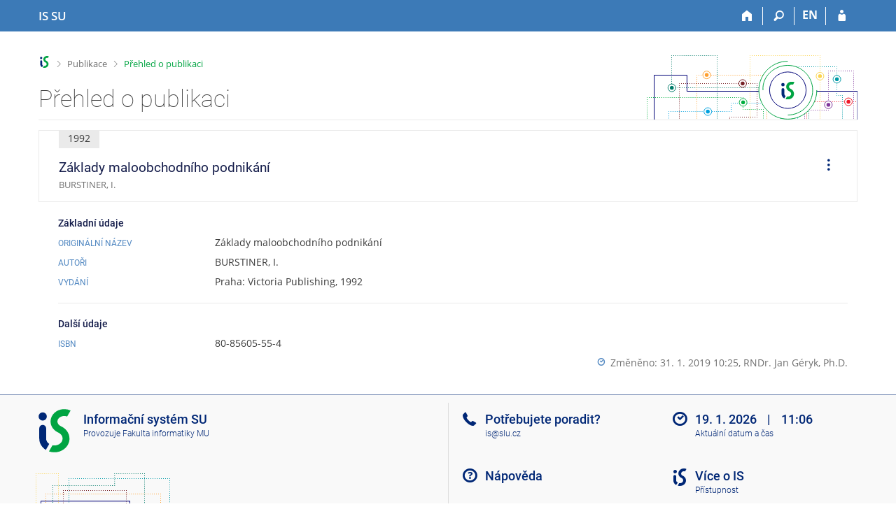

--- FILE ---
content_type: text/html; charset=utf-8
request_url: https://is.slu.cz/publication/2074?fakulta=1952
body_size: 6713
content:
<!DOCTYPE html>
<html class="no-js" lang="cs">
<head>
<meta name="citation_title" content="Základy maloobchodního podnikání">
<meta name="citation_isbn" content="80-85605-55-4">
<meta name="citation_authors" content="BURSTINER, I.">
<meta name="citation_year" content="1992">

<meta content="text/html; charset=utf-8" http-equiv="Content-Type">
<meta content="IE=edge" http-equiv="X-UA-Compatible">
<meta content="width=device-width, initial-scale=1" name="viewport">
<title>Přehled o publikaci</title>
<link href="https://is.slu.cz/publication/2074/cs/Zaklady-maloobchodniho-podnikani" rel="canonical">
<link href="/favicon.ico" rel="icon" sizes="32x32">
<link href="/favicon.svg" rel="icon" type="image/svg+xml">
<link href="/css/r6/foundation.min.css?_v=ab3b2b3" media="screen,print" rel="stylesheet" type="text/css">
<link href="/css/r/icons/foundation-icons.css?_v=d866a73" media="screen,print" rel="stylesheet" type="text/css">
<link href="/css/r6/prvky.css?_v=bf802ce" media="screen,print" rel="stylesheet" type="text/css">
<link href="/css/r6/r6.css?_v=5b36b59" media="screen,print" rel="stylesheet" type="text/css">
<link href="/css/r6/motiv/1.css?_v=9421c26" media="screen" rel="stylesheet" type="text/css">
<link href="/css/r6/r6-print.css?_v=d1a07b2" media="print" rel="stylesheet" type="text/css">
<style>.com-kroky .com-krok {
	width: 5rem;
	grid-template-rows: 1fr 3rem;
}

.unfold {
	margin-left: 0;
}

.fmgr_seznam table {
	text-align: left;
}

a.citujici {
	text-decoration: none;
}

a.citujici:hover .underline {
	text-decoration: underline;
}

a.citujici.nedurazne {
	pointer-events: none;
	cursor: default;
}

.ps-info-panel {
	padding: 1rem 1rem 1rem 2rem;
}

@media (max-width: 39.9375em) {
	.ps-info-panel {
		padding: 0;
	}
}

.lng-switch {
	display: flex;
	gap: .5rem;
	justify-content: end;
	--zarizeni: pc;
}

@media (max-width: 39.9375em) {
	.lng-switch {
		--zarizeni: mobil;
	}
}

.lng-switch .button:not(.btn--transp) {
	background-color: transparent;
	border-color: transparent;
	font-size: var(--16px);
	font-weight: 500;
	color: var(--barva1);
}

.lng-switch .button:not(.btn--transp).active,
.lng-switch .button:not(.btn--transp):hover {
	background-color: var(--bgbarva-seda6);
	color: var(--barva5);
}

@media (max-width: 39.9375em) {
	.lng-switch .button:not(.active):focus,
	.lng-switch .button:not(.active):active,
	.lng-switch .button:not(.active):hover {
		background-color: transparent;
		border-color: transparent;
		font-size: var(--16px);
		font-weight: 500;
		color: var(--barva1);
	}

	.align-self-top__small {
		align-self: start;
	}

	.mt-1-75 {
		margin-top: 1.75rem;
	}
}

.pulb-grid-tools {
	display: flex;
	gap: 1rem;
}

.pulb-grid-tools .publ-tools-podobne {
	padding-right: 1rem;
	border-right: var(--1px) solid var(--bordersedy);
}</style>
<link href="/css/r6/publikace.css?_v=801853b" media="screen,print" rel="stylesheet" type="text/css">
<script src="/js/r6/jquery.js?_v=3736f12"></script>
<script src="/js/error.js?_v=e23fead"></script>
<script src="/js/r6/foundation.js?_v=a06b727"></script>
</head>
<body class="cs noauth skola_19 motiv-1 motiv-svetly">
<a href="#sticky_panel" class="show-on-focus print-hide">Přeskočit na horní lištu</a><a href="#hlavicka" class="show-on-focus print-hide">Přeskočit na hlavičku</a><a href="#app_content" class="show-on-focus print-hide">Přeskočit na obsah</a><a href="#paticka" class="show-on-focus print-hide">Přeskočit na patičku</a>
<div id="content" class="">
	<div id="zdurazneni-sticky" class="zdurazneni-sticky print-hide" role="alert" aria-atomic="true"></div>
	<div id="rows_wrapper">
		<div class="foundation-design-z">
			<nav id="sticky_panel" >
	<div class="row">
		<div class="column">
			<div class="ikony">
				<a href="/" class="sticky_home" title="Informační systém Slezské univerzity v Opavě" aria-label="Informační systém Slezské univerzity v Opavě"><span class="sticky_home_text">IS SU</span></a>
				<a href="/?fakulta=1952" class="sticky-icon" title="Domů" aria-label="Domů"><i class="house isi-home" aria-hidden="true"></i></a><a href="#" class="sticky-icon prepinac-vyhl float-right" title="Vyhledávání" aria-label="Vyhledávání" data-toggle="is_search"><i class="isi-lupa" aria-hidden="true"></i></a><div id="is_search" class="dropdown-pane bottom search-dropdown" data-dropdown data-close-on-click="true">
	<form method="POST" action="/vyhledavani/" role="search">
		<div class="input-group">
			<input class="input-group-field input_text" type="search" name="search" autocomplete="off" role="searchbox">
			<div id="is_search_x" class="is_input_x input-group-button"><i class="isi-x"></i></div>
			<div class="input-group-button">
				<input type="submit" class="button" value="Vyhledat">
			</div>
		</div>
	</form>
	<div id="is_search_results"></div>
</div><span><a href="/publication/2074?lang=en;fakulta=1952" class="sticky-item prepinac-jazyk jazyk-en" aria-label="switches IS into English" title="switches IS into English" >EN</a></span><a href="/auth/publication/2074?fakulta=1952" class="sticky-icon float-right" title="Přihlášení do IS SU" aria-label="Přihlášení do IS SU"><i class="isi-postava" aria-hidden="true"></i></a>
			</div>
		</div>
	</div>
</nav>
			
			<header class="row hlavicka" id="hlavicka">
	<div class="small-5 medium-3 columns znak skola19">
		
	</div>
	<div id="is-prepinace" class="small-7 medium-9 columns">
		
		<div id="prepinace">
        <ul aria-hidden="true" class="is-switch dropdown menu" data-dropdown-menu data-click-open="true" data-closing-time="0" data-autoclose="false" data-disable-hover="true" data-close-on-click="true" data-force-follow="false" data-close-on-click-inside="false" data-alignment="right">
                
                
                
        </ul>
        <ul class="show-for-sr">
                
                
                
        </ul>
</div>
	</div>
</header>
<div class="row" aria-hidden="true">
	<div class="column">
		<a href="#" class="app_header_motiv_switch show-for-medium" title="Změna motivu" aria-label="Změna motivu" data-open="motiv_reveal"><i class="isi-nastaveni isi-inline" aria-hidden="true"></i></a>
		
	</div>
</div><div id="drobecky" class="row">
	<div class="column">
		<span class="wrap"><a href="/" class="drobecek_logo" accesskey="0" title="Informační systém SU"> </a><span class="sep"> <i class="isi-zobacek-vpravo"></i><span class="show-for-sr">&gt;</span> </span><a href="/publikace/?fakulta=1952" accesskey="1">Publikace</a><span class="sep last"> <i class="isi-zobacek-vpravo"></i><span class="show-for-sr">&gt;</span> </span><a href="https://is.slu.cz/publication/2074?fakulta=1952" class="drobecek_app" title="Přehled o publikaci" accesskey="2">Přehled o publikaci</a></span>
	</div>
</div><div id="app_header_wrapper" class="row align-justify show-for-medium">
	<div class="medium-12 column">
		<h1 id="app_header"><div class="large-9 xlarge-9"><span id="app_name">Přehled o publikaci</span></div></h1>
	</div>
	<div class="shrink column">
		<div id="app_header_image"></div>
	</div>
</div>

<div class="row">
	<div class="column">
		<div id="app_menu" class="empty">
			
		</div>
	</div>
</div><!--[if lt IE 9]><div id="prvek_1712701" class="zdurazneni varovani ie_warning"><h3 class="zdurazneni-nadpis">Varování:</h3><h3>Váš prohlížeč Internet Explorer je zastaralý.</h3><p>Jsou známa bezpečnostní rizika a prohlížeč možná nedokáže zobrazit všechny prvky této a dalších webových stránek.</p></div><![endif]-->
		</div>
		<div id="app_content_row" class="row"><main id="app_content" class="column" role="main">
<div class="mb-05 border-basic p-1 pr-2 pl-2" style="border: 1px solid;">
    <div class="row collapse gap-1">
	<div class="column">
		
		<span class="stitek-inline publ-edit-stitek pe-stitek__rok si-medium si-text">1992</span>
			
	    <h2 class="nazev_publikace">Základy maloobchodního podnikání</h2>
	    <span class="nedurazne font-size-S">BURSTINER, I.</span>
	</div>
	<div class="column shrink"></div>
	<div class="column shrink align-self-middle align-self-top__small mt-1-75 hide-for-print">
	    <ul id="operace-dropdown" class="dropdown menu bez-zobacku dd-ikony" data-disable-hover="true" data-click-open="true" data-dropdown-menu role="menubar">
		<li role="menuitem" class="is-dropdown-submenu-parent opens-right" aria-haspopup="true" aria-label="Operace">
		    <a href="#" class="pr-0">
				<i class="isi-tri-tecky-svisle isi-large mr-0" style="line-height: 38px;" aria-hidden="true"></i>
				<span class="show-for-sr">Operace</span>
		    </a>

		    <ul class="vertical menu nested submenu is-dropdown-submenu first-sub" data-submenu="" role="menu">
				<li role="menuitem" class="is-submenu-item is-dropdown-submenu-item">
					<a data-open="citace-modal" class="clear">
					<i class="isi-citace isi-inline" aria-hidden="true"></i>Citovat
					</a>
				</li>
	
		<li role="menuitem" class="is-submenu-item is-dropdown-submenu-item">
			<a target="_blank" href="/publication/2074?fakulta=1952;vytisknout=1">
				<i class="isi-print isi-inline" aria-hidden="true"></i>Vytisknout
			</a>
		</li>
	
			</ul>
		</li>
	    </ul>
	</div>
    </div>
</div>
	<div class="ps-info-panel">
	<h3 class="nadpisek-operace">Základní údaje</h3>
	<div class="mb-05 grid-dalsi-udaje-row">
		<h4 class="nadpisek-modry mb-0">Originální název</h4>
		<div>Základy maloobchodního podnikání</div>
	</div><div class="mb-05 grid-dalsi-udaje-row">
				<h4 class="nadpisek-modry mb-0">Autoři</h4>
				<div>BURSTINER, I.</div>
			</div>
			<div class="mb-05 grid-dalsi-udaje-row">
				<h4 class="nadpisek-modry mb-0">Vydání</h4>
				<div> Praha: Victoria Publishing, 1992</div>
			</div>
		<hr><h3 class="nadpisek-operace">Další údaje</h3>
		<div class="mb-05 grid-dalsi-udaje-row">
			<h4 class="nadpisek-modry mb-0">ISBN</h4>
			<div>80-85605-55-4</div>
		</div>
	<div class="float-right mb-05">
				<div>
				<i class="isi-clock isi-inline barvadoplnkova" aria-hidden="true"></i>
				<span class="nedurazne">Změněno: 31. 1. 2019 10:25, <a href="/osoba/72902" class="nedurazne" data-vizitka="72902">RNDr. Jan Géryk, Ph.D.</a></span>
				</div>
		</div></div></main></div>
		
		<div class="foundation-design-z foot_clear">
			
	<div class="row">
		
	</div>
	<footer id="paticka" class="">
		<div class="row">
			<div class="columns small-12 medium-6 paticka_logo">
	<a href="/"><span class="show-for-sr">IS SU</span></a>
	<div>
		Informační systém SU
		<div class="footer_about">
			Provozuje <a href="https://www.fi.muni.cz/">Fakulta informatiky MU</a>
		</div>
		
	</div>
</div>
<div class="columns small-6 medium-3">
	<div class="footer_podpora">
	<a href="/spravci/">Potřebujete poradit?</a>
	<span class="kont_email"><nobr class="postovni_adresa">i<!-- root onLoad="root@pc79.lab.edu.cn" -->s<img src="/pics/posta/e0b0e6c3a19ff2c0d29588bcedc7db8eZ.gif" alt="(zavináč/atsign)" /><!-- <a href="hnus@fi.muni.cz" --><!-- hnus@fi.muni.cz</a> -->slu<img src="/pics/posta/053635f4f00a65abd8c037ec353045b8T.gif" alt="(tečka/dot)" />cz</nobr></span>
</div>
	<div class="footer_napoveda">
		<a href="/napoveda/ucitel/publikace">Nápověda</a>
	</div>
	<div class="row">
		<div class="columns small-12 display-none">
			<div class="footer_zoomy">
				<a href="" rel="nofollow"></a>
			</div>
		</div>
	</div>
</div>
<div class="columns small-6 medium-3 nastaveni_col">
	<div class="footer_datum">
		<span title="Dnes je 4. (sudý) týden.">19. 1. 2026 <span style='padding: 0 0.6em'>|</span> 11:06</span>
		<a href="/system/cas" title="Dnes je 4. (sudý) týden." class="footer_cas">Aktuální datum a&nbsp;čas</a>
	</div>
	<div>
	
	<div class="footer_nastaveni footer_is"><a href="https://ismu.cz/">Více o IS</a><a href="https://is.slu.cz/system/pristupnost" class="footer_about">Přístupnost</a></div>
</div>
</div>
			<div class="right-border"></div>
			<div class="left-border"></div>
		</div>
		<a href="#hlavicka" class="skip_up" title="Skočit na začátek stránky">
			Nahoru
		</a>
	</footer>

		</div>
	</div>
</div>
<div class="reveal large" role="region" id="citace-modal" data-reveal="" data-append-to=".foundation-design-z:first">
	<div class="row">
		<div  class="column reveal-content">
			
<h2><i class="isi-citace isi-inline" aria-hidden="true"></i>Citovat</h2>
<ul class="tabs tabs-prepinace" data-tabs id="tabs_citace">
	<li class="tabs-title is-active" role="presentation">
		<a href="#tab_iso">ČSN ISO 690</a>
	</li>
	<li class="tabs-title" role="presentation">
		<a href="#tab_bibtex">BibTeX</a>
	</li>
	<li class="tabs-title" role="presentation">
		<a href="#tab_latex">LaTeX</a>
	</li>
	<li class="tabs-title" role="presentation">
		<a href="#tab_ris">RIS</a>
	</li>
</ul>
<div class="tab-content" data-tabs-content="tabs_citace">
	<div class="tabs-panel is-active bgbarva-seda1 p-1 mb-1" id="tab_iso">BURSTINER, I. <i>Základy maloobchodního podnikání</i>. Praha: Victoria Publishing, 1992. ISBN&nbsp;80-85605-55-4.</div>
	<div class="tabs-panel bgbarva-seda1 p-1 mb-1" id="tab_bibtex">@article{,<br />&nbsp;&nbsp;&nbsp;author = {BURSTINER, I.},<br />&nbsp;&nbsp;&nbsp;address = {Praha: Victoria Publishing},<br />&nbsp;&nbsp;&nbsp;location = {Praha: Victoria Publishing},<br />&nbsp;&nbsp;&nbsp;isbn = {80-85605-55-4},<br />&nbsp;&nbsp;&nbsp;title = {Základy maloobchodního podnikání},<br />&nbsp;&nbsp;&nbsp;year = {1992}<br />}<br /><br /></div>
	<div class="tabs-panel bgbarva-seda1 p-1 mb-1" id="tab_ris">TY&nbsp;&nbsp;-&nbsp;JOUR<br />AU&nbsp;&nbsp;-&nbsp;BURSTINER, I.<br />PY&nbsp;&nbsp;-&nbsp;1992<br />TI&nbsp;&nbsp;-&nbsp;Základy maloobchodního podnikání<br />CY&nbsp;&nbsp;-&nbsp;Praha: Victoria Publishing<br />SN&nbsp;&nbsp;-&nbsp;8085605554<br />ER&nbsp;&nbsp;-&nbsp;<br /><br /></div>
	<div class="tabs-panel bgbarva-seda1 p-1 mb-1" id="tab_latex">BURSTINER, I. \textit{Základy maloobchodního podnikání}. Praha: Victoria Publishing, 1992. ISBN~80-85605-55-4.
</div>
<div>
	<button class="input-group-button button kopirovat_citaci float-right">
		<i class="isi-clipboard isi-inline" aria-hidden="true"></i>Kopírovat
	</button>
</div>
	
		</div>
	</div>
	<div class="modal-btns"><button class="close-button" type="button" aria-label="Zavřít" data-close><span aria-hidden="true">&times;</span></button></div>
</div>


<script src="/js/is.js?_v=3ff8494"></script>
<script src="/js/jquery-ui-1.12.1-sortable-r6.min.js?_v=611662c"></script>
<script src="/js/log-kliknuto.js?_v=d448124"></script>
<script src="/js/publikace.js?_v=15f2e50"></script>
<script>
(function() {

"use strict";

is.Design.init({
   "svatky" : {
      "20120409" : 1,
      "20160508" : 1,
      "20260706" : 1,
      "20161028" : 1,
      "20170705" : 1,
      "20231225" : 1,
      "20011225" : 1,
      "20011230" : 1,
      "20091028" : 1,
      "20101028" : 1,
      "20230501" : 1,
      "20150928" : 1,
      "20051117" : 1,
      "20261229" : 1,
      "20091226" : 1,
      "20230928" : 1,
      "20261028" : 1,
      "20171226" : 1,
      "20121230" : 1,
      "20151225" : 1,
      "20131231" : 1,
      "20151226" : 1,
      "20151117" : 1,
      "20080501" : 1,
      "20030501" : 1,
      "20250421" : 1,
      "20081117" : 1,
      "20251226" : 1,
      "20230410" : 1,
      "20071231" : 1,
      "20001028" : 1,
      "20020501" : 1,
      "20030928" : 1,
      "20070928" : 1,
      "20180330" : 1,
      "20081224" : 1,
      "20220501" : 1,
      "20210928" : 1,
      "20150406" : 1,
      "20050501" : 1,
      "20140508" : 1,
      "20130501" : 1,
      "20010501" : 1,
      "20091117" : 1,
      "20140501" : 1,
      "20051229" : 1,
      "20031117" : 1,
      "20090501" : 1,
      "20070706" : 1,
      "20040706" : 1,
      "20010706" : 1,
      "20041229" : 1,
      "20191225" : 1,
      "20071225" : 1,
      "20180501" : 1,
      "20240329" : 1,
      "20051224" : 1,
      "20050928" : 1,
      "20170508" : 1,
      "20230706" : 1,
      "20181230" : 1,
      "20260705" : 1,
      "20250706" : 1,
      "20260101" : 1,
      "20181028" : 1,
      "20040508" : 1,
      "20221229" : 1,
      "20260928" : 1,
      "20161231" : 1,
      "20101226" : 1,
      "20021227" : 1,
      "20190508" : 1,
      "20241228" : 1,
      "20181228" : 1,
      "20171224" : 1,
      "20120706" : 1,
      "20201226" : 1,
      "20001229" : 1,
      "20061230" : 1,
      "20090508" : 1,
      "20101224" : 1,
      "20251230" : 1,
      "20121028" : 1,
      "20071028" : 1,
      "20100508" : 1,
      "20151230" : 1,
      "20010508" : 1,
      "20261228" : 1,
      "20180705" : 1,
      "20090413" : 1,
      "20261224" : 1,
      "20201117" : 1,
      "20201230" : 1,
      "20091225" : 1,
      "20111227" : 1,
      "20220418" : 1,
      "20211231" : 1,
      "20251228" : 1,
      "20231229" : 1,
      "20130705" : 1,
      "20180928" : 1,
      "20150706" : 1,
      "20060508" : 1,
      "20171028" : 1,
      "20241227" : 1,
      "20081028" : 1,
      "20051227" : 1,
      "20251227" : 1,
      "20251225" : 1,
      "20151224" : 1,
      "20210508" : 1,
      "20250508" : 1,
      "20221028" : 1,
      "20020401" : 1,
      "20221228" : 1,
      "20090101" : 1,
      "20191230" : 1,
      "20241117" : 1,
      "20260403" : 1,
      "20200101" : 1,
      "20111224" : 1,
      "20161227" : 1,
      "20191223" : 1,
      "20241231" : 1,
      "20191028" : 1,
      "20100928" : 1,
      "20250705" : 1,
      "20191228" : 1,
      "20110101" : 1,
      "20041228" : 1,
      "20230101" : 1,
      "20131228" : 1,
      "20131117" : 1,
      "20191224" : 1,
      "20191226" : 1,
      "20171227" : 1,
      "20080101" : 1,
      "20261227" : 1,
      "20161229" : 1,
      "20160928" : 1,
      "20030508" : 1,
      "20111231" : 1,
      "20131226" : 1,
      "20061226" : 1,
      "20110706" : 1,
      "20061228" : 1,
      "20210705" : 1,
      "20051225" : 1,
      "20190422" : 1,
      "20071230" : 1,
      "20260501" : 1,
      "20140101" : 1,
      "20120101" : 1,
      "20171117" : 1,
      "20201228" : 1,
      "20210402" : 1,
      "20041224" : 1,
      "20160328" : 1,
      "20160101" : 1,
      "20101223" : 1,
      "20121226" : 1,
      "20140421" : 1,
      "20080928" : 1,
      "20050705" : 1,
      "20251117" : 1,
      "20090705" : 1,
      "20210501" : 1,
      "20020508" : 1,
      "20171229" : 1,
      "20131225" : 1,
      "20190101" : 1,
      "20171225" : 1,
      "20101229" : 1,
      "20261231" : 1,
      "20121224" : 1,
      "20231224" : 1,
      "20011231" : 1,
      "20081226" : 1,
      "20071227" : 1,
      "20220101" : 1,
      "20121229" : 1,
      "20140706" : 1,
      "20060928" : 1,
      "20220706" : 1,
      "20111230" : 1,
      "20101227" : 1,
      "20240401" : 1,
      "20141227" : 1,
      "20080705" : 1,
      "20020706" : 1,
      "20180706" : 1,
      "20250418" : 1,
      "20240706" : 1,
      "20201224" : 1,
      "20121231" : 1,
      "20211229" : 1,
      "20180508" : 1,
      "20021223" : 1,
      "20150501" : 1,
      "20211228" : 1,
      "20051230" : 1,
      "20081225" : 1,
      "20061227" : 1,
      "20051228" : 1,
      "20200508" : 1,
      "20131028" : 1,
      "20061229" : 1,
      "20020101" : 1,
      "20221227" : 1,
      "20011226" : 1,
      "20091224" : 1,
      "20121117" : 1,
      "20181224" : 1,
      "20150705" : 1,
      "20040928" : 1,
      "20161226" : 1,
      "20040705" : 1,
      "20120501" : 1,
      "20251229" : 1,
      "20231028" : 1,
      "20141028" : 1,
      "20100706" : 1,
      "20021231" : 1,
      "20141226" : 1,
      "20080706" : 1,
      "20060101" : 1,
      "20120928" : 1,
      "20051226" : 1,
      "20150508" : 1,
      "20040101" : 1,
      "20111225" : 1,
      "20211230" : 1,
      "20021226" : 1,
      "20141231" : 1,
      "20001226" : 1,
      "20011224" : 1,
      "20230705" : 1,
      "20200501" : 1,
      "20111028" : 1,
      "20161117" : 1,
      "20261230" : 1,
      "20181226" : 1,
      "20170414" : 1,
      "20130401" : 1,
      "20041231" : 1,
      "20131224" : 1,
      "20170501" : 1,
      "20151228" : 1,
      "20010705" : 1,
      "20130706" : 1,
      "20080324" : 1,
      "20200413" : 1,
      "20071226" : 1,
      "20080508" : 1,
      "20131223" : 1,
      "20181117" : 1,
      "20211028" : 1,
      "20090706" : 1,
      "20070409" : 1,
      "20151231" : 1,
      "20190501" : 1,
      "20020705" : 1,
      "20001225" : 1,
      "20231226" : 1,
      "20211117" : 1,
      "20170101" : 1,
      "20210706" : 1,
      "20021117" : 1,
      "20221224" : 1,
      "20101230" : 1,
      "20061225" : 1,
      "20150101" : 1,
      "20070508" : 1,
      "20040412" : 1,
      "20151223" : 1,
      "20041226" : 1,
      "20201231" : 1,
      "20030706" : 1,
      "20050328" : 1,
      "20031224" : 1,
      "20041028" : 1,
      "20231117" : 1,
      "20121227" : 1,
      "20130101" : 1,
      "20011227" : 1,
      "20190706" : 1,
      "20100101" : 1,
      "20101225" : 1,
      "20260508" : 1,
      "20241224" : 1,
      "20240501" : 1,
      "20190705" : 1,
      "20200410" : 1,
      "20140928" : 1,
      "20261225" : 1,
      "20070705" : 1,
      "20051028" : 1,
      "20030421" : 1,
      "20231228" : 1,
      "20250928" : 1,
      "20101117" : 1,
      "20141230" : 1,
      "20060705" : 1,
      "20090928" : 1,
      "20001224" : 1,
      "20221117" : 1,
      "20111229" : 1,
      "20120508" : 1,
      "20060706" : 1,
      "20251224" : 1,
      "20221225" : 1,
      "20250101" : 1,
      "20201229" : 1,
      "20021229" : 1,
      "20031225" : 1,
      "20141225" : 1,
      "20231227" : 1,
      "20191227" : 1,
      "20171230" : 1,
      "20161223" : 1,
      "20181227" : 1,
      "20171228" : 1,
      "20121225" : 1,
      "20100705" : 1,
      "20180101" : 1,
      "20041225" : 1,
      "20160705" : 1,
      "20200705" : 1,
      "20221226" : 1,
      "20101231" : 1,
      "20050706" : 1,
      "20131229" : 1,
      "20190419" : 1,
      "20160706" : 1,
      "20250501" : 1,
      "20121223" : 1,
      "20060501" : 1,
      "20260406" : 1,
      "20130928" : 1,
      "20160325" : 1,
      "20141229" : 1,
      "20021028" : 1,
      "20211227" : 1,
      "20071224" : 1,
      "20061224" : 1,
      "20231231" : 1,
      "20241230" : 1,
      "20211225" : 1,
      "20220508" : 1,
      "20001230" : 1,
      "20220928" : 1,
      "20170928" : 1,
      "20010101" : 1,
      "20141117" : 1,
      "20070101" : 1,
      "20241028" : 1,
      "20231230" : 1,
      "20100405" : 1,
      "20011228" : 1,
      "20191117" : 1,
      "20220705" : 1,
      "20041117" : 1,
      "20011229" : 1,
      "20041227" : 1,
      "20191229" : 1,
      "20261226" : 1,
      "20200706" : 1,
      "20161224" : 1,
      "20170706" : 1,
      "20070501" : 1,
      "20110508" : 1,
      "20071229" : 1,
      "20151227" : 1,
      "20050101" : 1,
      "20120705" : 1,
      "20010416" : 1,
      "20131227" : 1,
      "20160501" : 1,
      "20201225" : 1,
      "20221231" : 1,
      "20161230" : 1,
      "20021224" : 1,
      "20151028" : 1,
      "20171223" : 1,
      "20251231" : 1,
      "20011028" : 1,
      "20241223" : 1,
      "20021225" : 1,
      "20141228" : 1,
      "20030101" : 1,
      "20030705" : 1,
      "20221230" : 1,
      "20240101" : 1,
      "20141223" : 1,
      "20241226" : 1,
      "20110705" : 1,
      "20021230" : 1,
      "20140705" : 1,
      "20170417" : 1,
      "20141222" : 1,
      "20200928" : 1,
      "20181231" : 1,
      "20060417" : 1,
      "20040501" : 1,
      "20251028" : 1,
      "20111228" : 1,
      "20011117" : 1,
      "20180402" : 1,
      "20110501" : 1,
      "20001228" : 1,
      "20031226" : 1,
      "20210405" : 1,
      "20261117" : 1,
      "20010928" : 1,
      "20101228" : 1,
      "20190928" : 1,
      "20111223" : 1,
      "20241225" : 1,
      "20211226" : 1,
      "20071228" : 1,
      "20001227" : 1,
      "20161228" : 1,
      "20110928" : 1,
      "20121228" : 1,
      "20220415" : 1,
      "20041230" : 1,
      "20141224" : 1,
      "20230508" : 1,
      "20061028" : 1,
      "20191231" : 1,
      "20241229" : 1,
      "20050508" : 1,
      "20111226" : 1,
      "20110425" : 1,
      "20021228" : 1,
      "20001231" : 1,
      "20210101" : 1,
      "20020928" : 1,
      "20031028" : 1,
      "20240928" : 1,
      "20201028" : 1,
      "20171231" : 1,
      "20230407" : 1,
      "20181225" : 1,
      "20240705" : 1,
      "20161225" : 1,
      "20130508" : 1,
      "20131230" : 1,
      "20181229" : 1,
      "20061117" : 1,
      "20071117" : 1,
      "20151229" : 1,
      "20100501" : 1,
      "20240508" : 1,
      "20211224" : 1,
      "20111117" : 1
   },
   "session" : {
      "skola_zkratka" : "SU",
      "uco" : null,
      "is_design_z" : "",
      "cgipar" : {
         "fakulta" : [
            "1952"
         ]
      },
      "login" : null,
      "pouzit_neoverene_udaje" : null,
      "vidim_kazdeho" : null,
      "w_log_id" : "1406766623",
      "session_id" : "864949497",
      "debug" : 1,
      "server_time" : "19. 1. 2026 11:06:48",
      "is_muni_cz" : "is.slu.cz",
      "remote_user" : null,
      "skola_id" : "19",
      "lang" : "cs",
      "ekurz" : false,
      "auth" : "",
      "sn" : "/publikace/publikace_simple.pl"
   },
   "js_init" : [
      {
         "method" : "init",
         "module" : "PublikaceBaner",
         "params" : []
      },
      {
         "method" : "init",
         "params" : [],
         "module" : "Publikace_vypis"
      },
      {
         "method" : "init",
         "module" : "HashNavigation",
         "params" : []
      },
      {
         "method" : "init",
         "params" : [],
         "module" : "Drobecky"
      },
      {
         "params" : [],
         "module" : "MailTo",
         "method" : "decode_mail"
      },
      {
         "method" : "init",
         "params" : [],
         "module" : "Forms"
      },
      {
         "module" : "Design",
         "params" : [],
         "method" : "init_header"
      },
      {
         "module" : "Design",
         "params" : [],
         "method" : "init_toolkit"
      }
   ],
   "ldb" : {
      "chyba_503" : "Aplikace je dočasně nedostupná pro zvýšenou zátěž systému.",
      "modal_full" : "Na celou obrazovku",
      "sbalit" : "Sbalit",
      "byl_jste_odhlasen" : "Byl jste odhlášen.",
      "potvrzeni_zkopirovani" : "Zkopírováno do schránky.",
      "rozbalit" : "Rozbalit",
      "byl_jste_odhlasen_prihlasit" : "Přihlásit",
      "byl_jste_odhlasen_zavrit" : "Zavřít",
      "chyba" : "Došlo k chybě, operaci opakujte nebo obnovte stránku."
   }
}
);
})();
</script>

</body>
</html>
